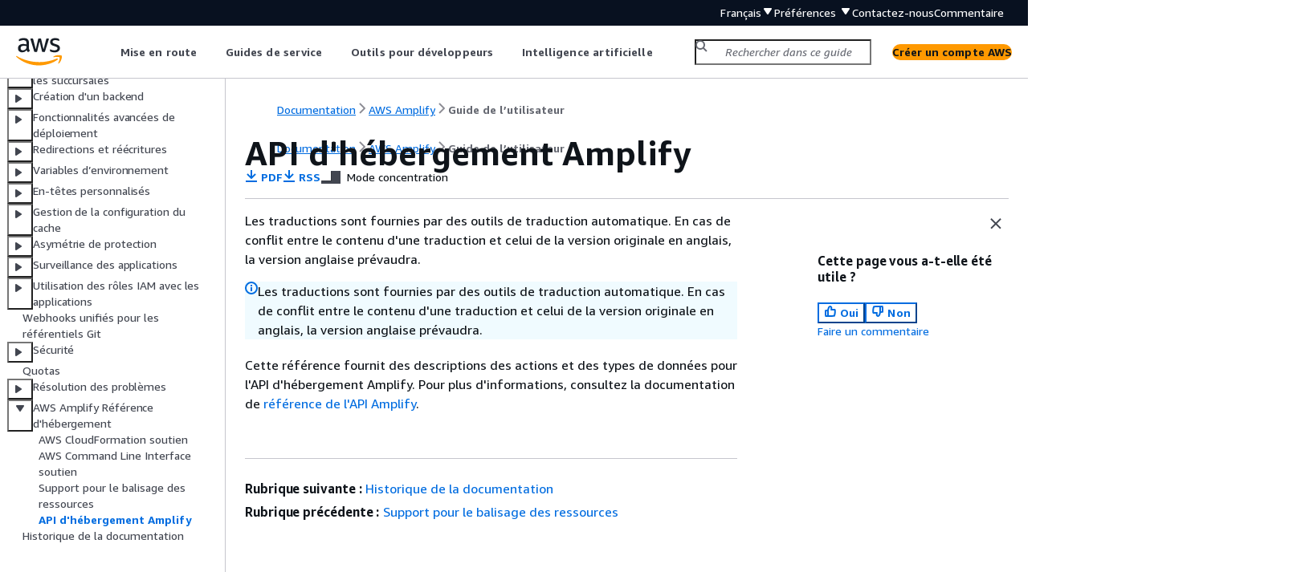

--- FILE ---
content_type: text/html
request_url: https://docs.aws.amazon.com/fr_fr/amplify/latest/userguide/amplify-api-reference.html
body_size: 3040
content:
<!DOCTYPE html>
    <html xmlns="http://www.w3.org/1999/xhtml" lang="fr-FR"><head><meta http-equiv="Content-Type" content="text/html; charset=UTF-8" /><title>API d'hébergement Amplify - AWS Amplify Hébergement</title><meta name="viewport" content="width=device-width,initial-scale=1" /><meta name="assets_root" content="/assets" /><meta name="target_state" content="amplify-api-reference" /><meta name="default_state" content="amplify-api-reference" /><link rel="icon" type="image/ico" href="/assets/images/favicon.ico" /><link rel="shortcut icon" type="image/ico" href="/assets/images/favicon.ico" /><link rel="canonical" href="https://docs.aws.amazon.com/fr_fr/amplify/latest/userguide/amplify-api-reference.html" /><meta name="description" content="Cette référence fournit des descriptions des actions et des types de données pour l'API d'hébergement Amplify. Pour plus d'informations, consultez la documentation de référence de l'API Amplify ." /><meta name="deployment_region" content="IAD" /><meta name="product" content="AWS Amplify Hébergement" /><meta name="guide" content="Guide de l’utilisateur" /><meta name="abstract" content="AWS Amplify fournit un service de livraison et d'hébergement en continu pour les applications mobiles et Web basées sur le cloud." /><meta name="guide-locale" content="fr_fr" /><meta name="tocs" content="toc-contents.json" /><link rel="canonical" href="https://docs.aws.amazon.com/fr_fr/amplify/latest/userguide/amplify-api-reference.html" /><link rel="alternative" href="https://docs.aws.amazon.com/id_id/amplify/latest/userguide/amplify-api-reference.html" hreflang="id-id" /><link rel="alternative" href="https://docs.aws.amazon.com/id_id/amplify/latest/userguide/amplify-api-reference.html" hreflang="id" /><link rel="alternative" href="https://docs.aws.amazon.com/de_de/amplify/latest/userguide/amplify-api-reference.html" hreflang="de-de" /><link rel="alternative" href="https://docs.aws.amazon.com/de_de/amplify/latest/userguide/amplify-api-reference.html" hreflang="de" /><link rel="alternative" href="https://docs.aws.amazon.com/amplify/latest/userguide/amplify-api-reference.html" hreflang="en-us" /><link rel="alternative" href="https://docs.aws.amazon.com/amplify/latest/userguide/amplify-api-reference.html" hreflang="en" /><link rel="alternative" href="https://docs.aws.amazon.com/es_es/amplify/latest/userguide/amplify-api-reference.html" hreflang="es-es" /><link rel="alternative" href="https://docs.aws.amazon.com/es_es/amplify/latest/userguide/amplify-api-reference.html" hreflang="es" /><link rel="alternative" href="https://docs.aws.amazon.com/fr_fr/amplify/latest/userguide/amplify-api-reference.html" hreflang="fr-fr" /><link rel="alternative" href="https://docs.aws.amazon.com/fr_fr/amplify/latest/userguide/amplify-api-reference.html" hreflang="fr" /><link rel="alternative" href="https://docs.aws.amazon.com/it_it/amplify/latest/userguide/amplify-api-reference.html" hreflang="it-it" /><link rel="alternative" href="https://docs.aws.amazon.com/it_it/amplify/latest/userguide/amplify-api-reference.html" hreflang="it" /><link rel="alternative" href="https://docs.aws.amazon.com/ja_jp/amplify/latest/userguide/amplify-api-reference.html" hreflang="ja-jp" /><link rel="alternative" href="https://docs.aws.amazon.com/ja_jp/amplify/latest/userguide/amplify-api-reference.html" hreflang="ja" /><link rel="alternative" href="https://docs.aws.amazon.com/ko_kr/amplify/latest/userguide/amplify-api-reference.html" hreflang="ko-kr" /><link rel="alternative" href="https://docs.aws.amazon.com/ko_kr/amplify/latest/userguide/amplify-api-reference.html" hreflang="ko" /><link rel="alternative" href="https://docs.aws.amazon.com/pt_br/amplify/latest/userguide/amplify-api-reference.html" hreflang="pt-br" /><link rel="alternative" href="https://docs.aws.amazon.com/pt_br/amplify/latest/userguide/amplify-api-reference.html" hreflang="pt" /><link rel="alternative" href="https://docs.aws.amazon.com/zh_cn/amplify/latest/userguide/amplify-api-reference.html" hreflang="zh-cn" /><link rel="alternative" href="https://docs.aws.amazon.com/zh_tw/amplify/latest/userguide/amplify-api-reference.html" hreflang="zh-tw" /><link rel="alternative" href="https://docs.aws.amazon.com/amplify/latest/userguide/amplify-api-reference.html" hreflang="x-default" /><meta name="feedback-item" content="Amplify" /><meta name="this_doc_product" content="AWS Amplify Hébergement" /><meta name="this_doc_guide" content="Guide de l’utilisateur" /><head xmlns="http://www.w3.org/1999/xhtml"> <script defer="" src="/assets/r/awsdocs-doc-page.2.0.0.js"></script><link href="/assets/r/awsdocs-doc-page.2.0.0.css" rel="stylesheet"/></head>
<script defer="" id="awsc-panorama-bundle" type="text/javascript" src="https://prod.pa.cdn.uis.awsstatic.com/panorama-nav-init.js" data-config="{'appEntity':'aws-documentation','region':'us-east-1','service':'amplify'}"></script><meta id="panorama-serviceSubSection" value="Guide de l’utilisateur" /><meta id="panorama-serviceConsolePage" value="API d'hébergement Amplify" /></head><body class="awsdocs awsui"><div class="awsdocs-container"><awsdocs-header></awsdocs-header><awsui-app-layout id="app-layout" class="awsui-util-no-gutters" ng-controller="ContentController as $ctrl" header-selector="awsdocs-header" navigation-hide="false" navigation-width="$ctrl.navWidth" navigation-open="$ctrl.navOpen" navigation-change="$ctrl.onNavChange($event)" tools-hide="$ctrl.hideTools" tools-width="$ctrl.toolsWidth" tools-open="$ctrl.toolsOpen" tools-change="$ctrl.onToolsChange($event)"><div id="guide-toc" dom-region="navigation"><awsdocs-toc></awsdocs-toc></div><div id="main-column" dom-region="content" tabindex="-1"><awsdocs-view class="awsdocs-view"><div id="awsdocs-content"><head><title>API d'hébergement Amplify - AWS Amplify Hébergement</title><meta name="pdf" content="amplify-console-ug.pdf#amplify-api-reference" /><meta name="rss" content="amplify-console-release-notes.rss" /><meta name="forums" content="https://repost.aws/fr/tags/TAxd9wmFJAQp-XtLjE63hasw" /><meta name="feedback" content="https://docs.aws.amazon.com/forms/aws-doc-feedback?hidden_service_name=Amplify&amp;topic_url=https://docs.aws.amazon.com/fr_fr/amplify/latest/userguide/amplify-api-reference.html" /><meta name="feedback-yes" content="feedbackyes.html?topic_url=https://docs.aws.amazon.com/fr_fr/amplify/latest/userguide/amplify-api-reference.html" /><meta name="feedback-no" content="feedbackno.html?topic_url=https://docs.aws.amazon.com/fr_fr/amplify/latest/userguide/amplify-api-reference.html" /><meta name="keywords" content="amplify,hébergement,Web mobile,reactjs,vuejs,jekyll,angulaire,aws,iOS,android,next.js,ssr" /><script type="application/ld+json">
{
    "@context" : "https://schema.org",
    "@type" : "BreadcrumbList",
    "itemListElement" : [
      {
        "@type" : "ListItem",
        "position" : 1,
        "name" : "AWS",
        "item" : "https://aws.amazon.com"
      },
      {
        "@type" : "ListItem",
        "position" : 2,
        "name" : "AWS Amplify",
        "item" : "https://docs.aws.amazon.com/amplify/index.html"
      },
      {
        "@type" : "ListItem",
        "position" : 3,
        "name" : "Guide de l’utilisateur",
        "item" : "https://docs.aws.amazon.com/fr_fr/amplify/latest/userguide"
      },
      {
        "@type" : "ListItem",
        "position" : 4,
        "name" : "AWS Amplify Référence d'hébergement",
        "item" : "https://docs.aws.amazon.com/fr_fr/amplify/latest/userguide/aws-amplify-reference-chapter.html"
      },
      {
        "@type" : "ListItem",
        "position" : 5,
        "name" : "API d'hébergement Amplify",
        "item" : "https://docs.aws.amazon.com/fr_fr/amplify/latest/userguide/aws-amplify-reference-chapter.html"
      }
    ]
}
</script></head><body><div id="main"><div style="display: none"><a href="amplify-console-ug.pdf#amplify-api-reference" target="_blank" rel="noopener noreferrer" title="Ouvrir le PDF"></a></div><div id="breadcrumbs" class="breadcrumb"><a href="/index.html">Documentation</a><a href="/amplify/index.html">AWS Amplify</a><a href="welcome.html">Guide de l’utilisateur</a></div><div id="main-content" class="awsui-util-container"><div id="main-col-body"><awsdocs-language-banner data-service="$ctrl.pageService"></awsdocs-language-banner><awsui-alert class="awsdocs-page-banner awsui-util-mb-l"><p>Les traductions sont fournies par des outils de traduction automatique. En cas de conflit entre le contenu d'une traduction et celui de la version originale en anglais, la version anglaise prévaudra.</p></awsui-alert><h1 class="topictitle" id="amplify-api-reference">API d'hébergement Amplify</h1><div class="awsdocs-page-header-container"><awsdocs-page-header></awsdocs-page-header><awsdocs-filter-selector id="awsdocs-filter-selector"></awsdocs-filter-selector></div><p>Cette référence fournit des descriptions des actions et des types de données pour l'API d'hébergement Amplify. Pour plus d'informations, consultez la documentation de <a href="https://docs.aws.amazon.com/amplify/latest/APIReference/Welcome.html">référence de l'API Amplify</a>.</p><awsdocs-copyright class="copyright-print"></awsdocs-copyright><awsdocs-thumb-feedback right-edge="{{$ctrl.thumbFeedbackRightEdge}}"></awsdocs-thumb-feedback></div><noscript><div><div><div><div id="js_error_message"><p><img src="https://d1ge0kk1l5kms0.cloudfront.net/images/G/01/webservices/console/warning.png" alt="Avertissement" /> <strong>JavaScript est désactivé ou n'est pas disponible dans votre navigateur.</strong></p><p>Pour que vous puissiez utiliser la documentation AWS, Javascript doit être activé. Vous trouverez des instructions sur les pages d'aide de votre navigateur.</p></div></div></div></div></noscript><div id="main-col-footer" class="awsui-util-font-size-0"><div id="doc-conventions"><a target="_top" href="/general/latest/gr/docconventions.html">Conventions de rédaction</a></div><div class="prev-next"><div id="previous" class="prev-link" accesskey="p" href="./resource-tagging-support-chapter.html">Support pour le balisage des ressources</div><div id="next" class="next-link" accesskey="n" href="./document-history.html">Historique de la documentation</div></div></div><awsdocs-page-utilities></awsdocs-page-utilities></div><div id="quick-feedback-yes" style="display: none;"><div class="title">Cette page vous a-t-elle été utile ? - Oui</div><div class="content"><p>Merci de nous avoir fait part de votre satisfaction.</p><p>Si vous avez quelques minutes à nous consacrer, merci de nous indiquer ce qui vous a plu afin que nous puissions nous améliorer davantage.</p><p><awsui-button id="fblink" rel="noopener noreferrer" target="_blank" text="Commentaire" click="linkClick($event)" href="https://docs.aws.amazon.com/forms/aws-doc-feedback?hidden_service_name=Amplify&amp;topic_url=https://docs.aws.amazon.com/fr_fr/amplify/latest/userguide/amplify-api-reference.html"></awsui-button></p></div></div><div id="quick-feedback-no" style="display: none;"><div class="title">Cette page vous a-t-elle été utile ? - Non</div><div class="content"><p>Merci de nous avoir avertis que cette page avait besoin d'être retravaillée. Nous sommes désolés de ne pas avoir répondu à vos attentes.</p><p>Si vous avez quelques minutes à nous consacrer, merci de nous indiquer comment nous pourrions améliorer cette documentation.</p><p><awsui-button id="fblink" rel="noopener noreferrer" target="_blank" text="Commentaire" click="linkClick($event)" href="https://docs.aws.amazon.com/forms/aws-doc-feedback?hidden_service_name=Amplify&amp;topic_url=https://docs.aws.amazon.com/fr_fr/amplify/latest/userguide/amplify-api-reference.html"></awsui-button></p></div></div></div></body></div></awsdocs-view><div class="page-loading-indicator" id="page-loading-indicator"><awsui-spinner size="large"></awsui-spinner></div></div><div id="tools-panel" dom-region="tools"><awsdocs-tools-panel id="awsdocs-tools-panel"></awsdocs-tools-panel></div></awsui-app-layout><awsdocs-cookie-banner class="doc-cookie-banner"></awsdocs-cookie-banner></div></body></html>

--- FILE ---
content_type: application/javascript
request_url: https://docs.aws.amazon.com/assets/r/1564.a86baf7ca34240038a04.js
body_size: 42094
content:
"use strict";(self.webpackChunk_amzn_aws_docs_website_assets_react=self.webpackChunk_amzn_aws_docs_website_assets_react||[]).push([[1564],{1564:(e,t,a)=>{a.r(t),a.d(t,{default:()=>n});const n={"cloudscape-design-components":{fr:{"[charts]":{loadingText:[{type:0,value:"Chargement du graphique"}],errorText:[{type:0,value:"Impossible d'extraire les données. Réessayez plus tard."}],recoveryText:[{type:0,value:"Réessayer"}],"i18nStrings.filterLabel":[{type:0,value:"Filtrer les données affichées"}],"i18nStrings.filterPlaceholder":[{type:0,value:"Filtrer les données"}],"i18nStrings.legendAriaLabel":[{type:0,value:"Légende"}],"i18nStrings.chartAriaRoleDescription":[{type:0,value:"Graphique"}],"i18nStrings.xAxisAriaRoleDescription":[{type:0,value:"axe X"}],"i18nStrings.yAxisAriaRoleDescription":[{type:0,value:"axe Y"}]},alert:{dismissAriaLabel:[{type:0,value:"Ignorer l'alerte"}],"i18nStrings.successIconAriaLabel":[{type:0,value:"Réussi"}],"i18nStrings.errorIconAriaLabel":[{type:0,value:"Erreur"}],"i18nStrings.warningIconAriaLabel":[{type:0,value:"Avertissement"}],"i18nStrings.infoIconAriaLabel":[{type:0,value:"Informations"}],"i18nStrings.dismissAriaLabel":[{type:0,value:"Ignorer l’alerte"}]},"annotation-context":{"i18nStrings.nextButtonText":[{type:0,value:"Suivant"}],"i18nStrings.previousButtonText":[{type:0,value:"Précédent"}],"i18nStrings.finishButtonText":[{type:0,value:"Terminer"}],"i18nStrings.labelDismissAnnotation":[{type:0,value:"Ignorer l'annotation"}],"i18nStrings.stepCounterText":[{type:0,value:"Étape "},{type:1,value:"stepNumber"},{type:0,value:" de "},{type:1,value:"totalStepCount"}],"i18nStrings.taskTitle":[{type:0,value:"Tâche "},{type:1,value:"taskNumber"},{type:0,value:": "},{type:1,value:"taskTitle"}],"i18nStrings.labelHotspot":[{type:5,value:"openState",options:{true:{value:[{type:0,value:"Annotation pour l’étape "},{type:1,value:"stepNumber"},{type:0,value:" de "},{type:1,value:"totalStepCount"}]},false:{value:[{type:0,value:"Annotation pour l’étape "},{type:1,value:"stepNumber"},{type:0,value:" de "},{type:1,value:"totalStepCount"}]},other:{value:[]}}}]},"app-layout":{"ariaLabels.drawers":[{type:0,value:"Tiroirs"}],"ariaLabels.drawersOverflow":[{type:0,value:"Débordement de tiroirs"}],"ariaLabels.drawersOverflowWithBadge":[{type:0,value:"Débordement de tiroirs avec badge"}],"ariaLabels.navigation":[{type:0,value:"Navigation latérale"}],"ariaLabels.navigationClose":[{type:0,value:"Fermer la navigation latérale"}],"ariaLabels.navigationToggle":[{type:0,value:"Ouvrir la navigation latérale"}],"ariaLabels.notifications":[{type:0,value:"Notifications"}],"ariaLabels.tools":[{type:0,value:"Volet d'aide"}],"ariaLabels.toolsClose":[{type:0,value:"Fermer le volet d'aide"}],"ariaLabels.toolsToggle":[{type:0,value:"Ouvrir le panneau d’aide"}]},"area-chart":{"i18nStrings.detailTotalLabel":[{type:0,value:"Total"}]},"attribute-editor":{removeButtonText:[{type:0,value:"Supprimer"}],"i18nStrings.itemRemovedAriaLive":[{type:0,value:"Élément supprimé"}]},autosuggest:{errorIconAriaLabel:[{type:0,value:"Erreur"}],selectedAriaLabel:[{type:0,value:"Sélectionné"}],enteredTextLabel:[{type:0,value:"Utiliser : «"},{type:1,value:"value"},{type:0,value:"»"}],recoveryText:[{type:0,value:"Réessayer"}]},"breadcrumb-group":{expandAriaLabel:[{type:0,value:"Afficher le chemin"}]},button:{"i18nStrings.externalIconAriaLabel":[{type:0,value:"S’ouvre dans un nouvel onglet"}]},calendar:{nextMonthAriaLabel:[{type:0,value:"Mois suivant"}],previousMonthAriaLabel:[{type:0,value:"Mois précédent"}],todayAriaLabel:[{type:0,value:"Aujourd'hui"}],"i18nStrings.nextYearAriaLabel":[{type:0,value:"Année suivante"}],"i18nStrings.previousYearAriaLabel":[{type:0,value:"Année précédente"}],"i18nStrings.currentMonthAriaLabel":[{type:0,value:"Mois en cours"}]},cards:{"ariaLabels.selectionGroupLabel":[{type:0,value:"Sélection de l’élément"}]},"code-editor":{"i18nStrings.loadingState":[{type:0,value:"Chargement de l'éditeur de code en cours"}],"i18nStrings.errorState":[{type:0,value:"Une erreur s'est produite lors du chargement de l'éditeur de code."}],"i18nStrings.errorStateRecovery":[{type:0,value:"Réessayer"}],"i18nStrings.editorGroupAriaLabel":[{type:0,value:"Éditeur de code"}],"i18nStrings.statusBarGroupAriaLabel":[{type:0,value:"Barre d'état"}],"i18nStrings.cursorPosition":[{type:0,value:"Lig "},{type:1,value:"row"},{type:0,value:", Col "},{type:1,value:"column"}],"i18nStrings.errorsTab":[{type:0,value:"Erreurs"}],"i18nStrings.warningsTab":[{type:0,value:"Avertissements"}],"i18nStrings.preferencesButtonAriaLabel":[{type:0,value:"Préférences"}],"i18nStrings.paneCloseButtonAriaLabel":[{type:0,value:"Fermer"}],"i18nStrings.preferencesModalHeader":[{type:0,value:"Préférences"}],"i18nStrings.preferencesModalCancel":[{type:0,value:"Annuler"}],"i18nStrings.preferencesModalConfirm":[{type:0,value:"Confirmer"}],"i18nStrings.preferencesModalWrapLines":[{type:0,value:"Retour à la ligne"}],"i18nStrings.preferencesModalTheme":[{type:0,value:"Thème"}],"i18nStrings.preferencesModalThemeFilteringAriaLabel":[{type:0,value:"Filtrer les thèmes"}],"i18nStrings.preferencesModalThemeFilteringPlaceholder":[{type:0,value:"Filtrer les thèmes"}],"i18nStrings.preferencesModalLightThemes":[{type:0,value:"Thèmes clairs"}],"i18nStrings.preferencesModalDarkThemes":[{type:0,value:"Thèmes sombres"}],"i18nStrings.cursorPositionAriaLabel":[{type:0,value:"Curseur sur la ligne "},{type:1,value:"row"}],"i18nStrings.resizeHandleAriaLabel":[{type:0,value:"Poignée de redimensionnement"}],"i18nStrings.resizeHandleTooltipText":[{type:0,value:"Faites glisser ou sélectionnez pour redimensionner"}]},"collection-preferences":{title:[{type:0,value:"Préférences"}],confirmLabel:[{type:0,value:"Confirmer"}],cancelLabel:[{type:0,value:"Annuler"}],"pageSizePreference.title":[{type:0,value:"Taille de la page"}],"wrapLinesPreference.label":[{type:0,value:"Retour à la ligne"}],"wrapLinesPreference.description":[{type:0,value:"Sélectionner pour voir tout le texte et retourner à la ligne"}],"stripedRowsPreference.label":[{type:0,value:"Lignes par bandes"}],"stripedRowsPreference.description":[{type:0,value:"Sélectionner pour ajouter des lignes ombragées alternées"}],"contentDensityPreference.label":[{type:0,value:"Mode compact"}],"contentDensityPreference.description":[{type:0,value:"Sélectionner pour afficher le contenu dans un mode plus dense et plus compact"}],"stickyColumnsPreference.firstColumns.title":[{type:0,value:"Coller les premières colonnes"}],"stickyColumnsPreference.firstColumns.description":[{type:0,value:"Gardez les premières colonnes visibles tout en faisant défiler le contenu du tableau horizontalement."}],"stickyColumnsPreference.firstColumns.options[0].label":[{type:0,value:"Aucun"}],"stickyColumnsPreference.firstColumns.options[1].label":[{type:0,value:"Première colonne"}],"stickyColumnsPreference.firstColumns.options[2].label":[{type:0,value:"Deux premières colonnes"}],"stickyColumnsPreference.lastColumns.title":[{type:0,value:"Coller la dernière colonne"}],"stickyColumnsPreference.lastColumns.description":[{type:0,value:"Gardez la dernière colonne visible lorsque vous faites défiler le contenu du tableau horizontalement."}],"stickyColumnsPreference.lastColumns.options[0].label":[{type:0,value:"Aucun"}],"stickyColumnsPreference.lastColumns.options[1].label":[{type:0,value:"Dernière colonne"}],"contentDisplayPreference.title":[{type:0,value:"Préférences de colonne"}],"contentDisplayPreference.description":[{type:0,value:"Personnalisez la visibilité et l’ordre des colonnes."}],"contentDisplayPreference.dragHandleAriaLabel":[{type:0,value:"Faire glisser"}],"contentDisplayPreference.dragHandleAriaDescription":[{type:0,value:"Utilisez Espace ou Entrée pour activer le glissement pour un élément, puis utilisez les touches fléchées pour déplacer la position de l'élément. Pour terminer le déplacement de la position, utilisez Espace ou Entrée. Pour ignorer le déplacement, utilisez Échap."}],"contentDisplayPreference.liveAnnouncementDndStarted":[{type:0,value:"Élément sélectionné à la position "},{type:1,value:"position"},{type:0,value:" de "},{type:1,value:"total"}],"contentDisplayPreference.liveAnnouncementDndDiscarded":[{type:0,value:"Réorganisation annulée"}],"contentDisplayPreference.i18nStrings.columnFilteringPlaceholder":[{type:0,value:"Filtrer les colonnes"}],"contentDisplayPreference.i18nStrings.columnFilteringAriaLabel":[{type:0,value:"Filtrer les colonnes"}],"contentDisplayPreference.i18nStrings.columnFilteringNoMatchText":[{type:0,value:"Aucune correspondance trouvée"}],"contentDisplayPreference.i18nStrings.columnFilteringClearFilterText":[{type:0,value:"Effacer le filtre"}],"contentDisplayPreference.liveAnnouncementDndItemReordered":[{type:5,value:"isInitialPosition",options:{true:{value:[{type:0,value:"Remettre l'élément à la position "},{type:1,value:"currentPosition"},{type:0,value:" de "},{type:1,value:"total"}]},false:{value:[{type:0,value:"Déplacer l'élément vers la position "},{type:1,value:"currentPosition"},{type:0,value:" de "},{type:1,value:"total"}]},other:{value:[]}}}],"contentDisplayPreference.liveAnnouncementDndItemCommitted":[{type:5,value:"isInitialPosition",options:{true:{value:[{type:0,value:"L'élément a été replacé dans sa position initiale "},{type:1,value:"initialPosition"},{type:0,value:" de "},{type:1,value:"total"}]},false:{value:[{type:0,value:"L'élément a été déplacé de la position "},{type:1,value:"initialPosition"},{type:0,value:" à "},{type:1,value:"finalPosition"},{type:0,value:" de "},{type:1,value:"total"}]},other:{value:[]}}}],"contentDisplayPreference.i18nStrings.columnFilteringCountText":[{type:6,value:"count",options:{zero:{value:[{type:0,value:"0 correspondances"}]},one:{value:[{type:0,value:"1 correspondance"}]},other:{value:[{type:1,value:"count"},{type:0,value:" correspondances"}]}},offset:0,pluralType:"cardinal"}]},"copy-to-clipboard":{"i18nStrings.copyButtonText":[{type:0,value:"Copier"}]},"date-range-picker":{"i18nStrings.relativeModeTitle":[{type:0,value:"Mode relatif"}],"i18nStrings.absoluteModeTitle":[{type:0,value:"Mode absolu"}],"i18nStrings.relativeRangeSelectionHeading":[{type:0,value:"Choisir une plage"}],"i18nStrings.relativeRangeSelectionMonthlyDescription":[{type:0,value:"Chaque option représente le mois complet, du premier au dernier jour."}],"i18nStrings.cancelButtonLabel":[{type:0,value:"Annuler"}],"i18nStrings.clearButtonLabel":[{type:0,value:"Effacer et ignorer"}],"i18nStrings.applyButtonLabel":[{type:0,value:"Appliquer"}],"i18nStrings.customRelativeRangeOptionLabel":[{type:0,value:"Plage personnalisée"}],"i18nStrings.customRelativeRangeOptionDescription":[{type:0,value:"Définir une plage personnalisée dans le passé"}],"i18nStrings.customRelativeRangeUnitLabel":[{type:0,value:"Unité de temps"}],"i18nStrings.customRelativeRangeDurationLabel":[{type:0,value:"Durée"}],"i18nStrings.customRelativeRangeDurationPlaceholder":[{type:0,value:"Saisir une durée"}],"i18nStrings.previousMonthAriaLabel":[{type:0,value:"Mois précédent"}],"i18nStrings.nextMonthAriaLabel":[{type:0,value:"Mois suivant"}],"i18nStrings.previousYearAriaLabel":[{type:0,value:"Année précédente"}],"i18nStrings.nextYearAriaLabel":[{type:0,value:"Année suivante"}],"i18nStrings.currentMonthAriaLabel":[{type:0,value:"Ce mois-ci"}],"i18nStrings.todayAriaLabel":[{type:0,value:"Aujourd’hui"}],"i18nStrings.startMonthLabel":[{type:0,value:"Mois de début"}],"i18nStrings.startDateLabel":[{type:0,value:"Date de début"}],"i18nStrings.startTimeLabel":[{type:0,value:"Heure de début"}],"i18nStrings.endMonthLabel":[{type:0,value:"Mois de fin"}],"i18nStrings.endDateLabel":[{type:0,value:"Date de fin"}],"i18nStrings.endTimeLabel":[{type:0,value:"Heure de fin"}],"i18nStrings.dateTimeConstraintText":[{type:0,value:"Pour la date, utilisez le format AAAA/MM/JJ. Pour l'heure, utilisez le format 24 heures."}],"i18nStrings.dateConstraintText":[{type:0,value:"Pour la date, utilisez le format AAAA/MM/JJ."}],"i18nStrings.slashedDateTimeConstraintText":[{type:0,value:"Pour la date, utilisez le format JJ/MM/AAAA. Pour l’heure, utilisez le format 24 heures."}],"i18nStrings.isoDateTimeConstraintText":[{type:0,value:"Pour la date, utilisez le format JJ/MM/AAAA. Pour l’heure, utilisez le format 24 heures."}],"i18nStrings.slashedDateConstraintText":[{type:0,value:"Pour la date, utilisez le format JJ/MM/AAAA."}],"i18nStrings.isoDateConstraintText":[{type:0,value:"Pour la date, utilisez le format JJ/MM/AAAA."}],"i18nStrings.slashedMonthConstraintText":[{type:0,value:"Pour le mois, utilisez le format MM/AAAA."}],"i18nStrings.isoMonthConstraintText":[{type:0,value:"Pour le mois, utilisez le format MM/AAAA."}],"i18nStrings.monthConstraintText":[{type:0,value:"Pour le mois, utilisez le format AAAA/MM."}],"i18nStrings.errorIconAriaLabel":[{type:0,value:"Erreur"}],"i18nStrings.renderSelectedAbsoluteRangeAriaLive":[{type:0,value:"Plage sélectionnée de "},{type:1,value:"startDate"},{type:0,value:" à "},{type:1,value:"endDate"}],"i18nStrings.formatRelativeRange":[{type:5,value:"unit",options:{second:{value:[{type:6,value:"amount",options:{zero:{value:[{type:0,value:"Dernières "},{type:1,value:"amount"},{type:0,value:" secondes"}]},one:{value:[{type:0,value:"Dernière "},{type:1,value:"amount"},{type:0,value:" seconde"}]},other:{value:[{type:0,value:"Dernières "},{type:1,value:"amount"},{type:0,value:" secondes"}]}},offset:0,pluralType:"cardinal"}]},minute:{value:[{type:6,value:"amount",options:{zero:{value:[{type:0,value:"Dernières "},{type:1,value:"amount"},{type:0,value:" minutes"}]},one:{value:[{type:0,value:"Dernière "},{type:1,value:"amount"},{type:0,value:" minute"}]},other:{value:[{type:0,value:"Dernières "},{type:1,value:"amount"},{type:0,value:" minutes"}]}},offset:0,pluralType:"cardinal"}]},hour:{value:[{type:6,value:"amount",options:{zero:{value:[{type:0,value:"Dernières "},{type:1,value:"amount"},{type:0,value:" heures"}]},one:{value:[{type:0,value:"Dernière "},{type:1,value:"amount"},{type:0,value:" heure"}]},other:{value:[{type:0,value:"Dernières "},{type:1,value:"amount"},{type:0,value:" heures"}]}},offset:0,pluralType:"cardinal"}]},day:{value:[{type:6,value:"amount",options:{zero:{value:[{type:0,value:"Derniers "},{type:1,value:"amount"},{type:0,value:" jours"}]},one:{value:[{type:0,value:"Dernier "},{type:1,value:"amount"},{type:0,value:" jour"}]},other:{value:[{type:0,value:"Derniers "},{type:1,value:"amount"},{type:0,value:" jours"}]}},offset:0,pluralType:"cardinal"}]},week:{value:[{type:6,value:"amount",options:{zero:{value:[{type:0,value:"Dernières "},{type:1,value:"amount"},{type:0,value:" semaines"}]},one:{value:[{type:0,value:"Dernière "},{type:1,value:"amount"},{type:0,value:" semaine"}]},other:{value:[{type:0,value:"Dernières "},{type:1,value:"amount"},{type:0,value:" semaines"}]}},offset:0,pluralType:"cardinal"}]},month:{value:[{type:6,value:"amount",options:{zero:{value:[{type:0,value:"Derniers "},{type:1,value:"amount"},{type:0,value:" mois"}]},one:{value:[{type:0,value:"Dernier "},{type:1,value:"amount"},{type:0,value:" mois"}]},other:{value:[{type:0,value:"Derniers "},{type:1,value:"amount"},{type:0,value:" mois"}]}},offset:0,pluralType:"cardinal"}]},year:{value:[{type:6,value:"amount",options:{zero:{value:[{type:0,value:"Dernières "},{type:1,value:"amount"},{type:0,value:" années"}]},one:{value:[{type:0,value:"Dernière "},{type:1,value:"amount"},{type:0,value:" année"}]},other:{value:[{type:0,value:"Dernières "},{type:1,value:"amount"},{type:0,value:" années"}]}},offset:0,pluralType:"cardinal"}]},other:{value:[]}}}],"i18nStrings.formatUnit":[{type:5,value:"unit",options:{second:{value:[{type:6,value:"amount",options:{zero:{value:[{type:0,value:"secondes"}]},one:{value:[{type:0,value:"seconde"}]},other:{value:[{type:0,value:"secondes"}]}},offset:0,pluralType:"cardinal"}]},minute:{value:[{type:6,value:"amount",options:{zero:{value:[{type:0,value:"minutes"}]},one:{value:[{type:0,value:"minute"}]},other:{value:[{type:0,value:"minutes"}]}},offset:0,pluralType:"cardinal"}]},hour:{value:[{type:6,value:"amount",options:{zero:{value:[{type:0,value:"heures"}]},one:{value:[{type:0,value:"heure"}]},other:{value:[{type:0,value:"heures"}]}},offset:0,pluralType:"cardinal"}]},day:{value:[{type:6,value:"amount",options:{zero:{value:[{type:0,value:"jours"}]},one:{value:[{type:0,value:"jour"}]},other:{value:[{type:0,value:"jours"}]}},offset:0,pluralType:"cardinal"}]},week:{value:[{type:6,value:"amount",options:{zero:{value:[{type:0,value:"semaines"}]},one:{value:[{type:0,value:"semaine"}]},other:{value:[{type:0,value:"semaines"}]}},offset:0,pluralType:"cardinal"}]},month:{value:[{type:6,value:"amount",options:{zero:{value:[{type:0,value:"mois"}]},one:{value:[{type:0,value:"mois"}]},other:{value:[{type:0,value:"mois"}]}},offset:0,pluralType:"cardinal"}]},year:{value:[{type:6,value:"amount",options:{zero:{value:[{type:0,value:"années"}]},one:{value:[{type:0,value:"année"}]},other:{value:[{type:0,value:"années"}]}},offset:0,pluralType:"cardinal"}]},other:{value:[]}}}]},drawer:{"i18nStrings.loadingText":[{type:0,value:"Chargement du contenu en cours"}]},"file-token-group":{"i18nStrings.limitShowFewer":[{type:0,value:"Afficher moins"}],"i18nStrings.limitShowMore":[{type:0,value:"Afficher plus"}],"i18nStrings.removeFileAriaLabel":[{type:0,value:"Supprimer le fichier "},{type:1,value:"fileIndex"}],"i18nStrings.errorIconAriaLabel":[{type:0,value:"Erreur"}],"i18nStrings.warningIconAriaLabel":[{type:0,value:"Avertissement"}]},"file-upload":{"i18nStrings.limitShowFewer":[{type:0,value:"Afficher moins"}],"i18nStrings.limitShowMore":[{type:0,value:"Afficher plus"}],"i18nStrings.removeFileAriaLabel":[{type:0,value:"Supprimer le fichier "},{type:1,value:"fileIndex"}],"i18nStrings.errorIconAriaLabel":[{type:0,value:"Erreur"}],"i18nStrings.warningIconAriaLabel":[{type:0,value:"Avertissement"}],"i18nStrings.uploadButtonText":[{type:5,value:"multiple",options:{true:{value:[{type:0,value:"Choisir les fichiers"}]},false:{value:[{type:0,value:"Choisir un fichier"}]},other:{value:[]}}}],"i18nStrings.dropzoneText":[{type:5,value:"multiple",options:{true:{value:[{type:0,value:"Déposer les fichiers à charger"}]},false:{value:[{type:0,value:"Déposer le fichier à charger"}]},other:{value:[]}}}]},flashbar:{"i18nStrings.ariaLabel":[{type:0,value:"Notifications"}],"i18nStrings.errorIconAriaLabel":[{type:0,value:"Erreur"}],"i18nStrings.inProgressIconAriaLabel":[{type:0,value:"En cours"}],"i18nStrings.infoIconAriaLabel":[{type:0,value:"Informations"}],"i18nStrings.notificationBarAriaLabel":[{type:0,value:"Toutes les notifications"}],"i18nStrings.notificationBarText":[{type:0,value:"Notifications"}],"i18nStrings.successIconAriaLabel":[{type:0,value:"Réussi"}],"i18nStrings.warningIconAriaLabel":[{type:0,value:"Avertissement"}]},"form-field":{"i18nStrings.errorIconAriaLabel":[{type:0,value:"Erreur"}],"i18nStrings.warningIconAriaLabel":[{type:0,value:"Avertissement"}]},form:{errorIconAriaLabel:[{type:0,value:"Erreur"}]},"help-panel":{loadingText:[{type:0,value:"Chargement du contenu en cours"}]},input:{clearAriaLabel:[{type:0,value:"Effacer"}]},link:{externalIconAriaLabel:[{type:0,value:"S’ouvre dans un nouvel onglet"}]},list:{dragHandleAriaLabel:[{type:0,value:"Faire glisser"}],dragHandleAriaDescription:[{type:0,value:"Utilisez Espace ou Entrée pour activer le glissement pour un élément, puis utilisez les touches fléchées pour déplacer la position de l'élément. Pour terminer le déplacement de la position, utilisez Espace ou Entrée. Pour ignorer le déplacement, utilisez Échap."}],liveAnnouncementDndStarted:[{type:0,value:"Élément sélectionné à la position "},{type:1,value:"position"},{type:0,value:" de "},{type:1,value:"total"}],liveAnnouncementDndDiscarded:[{type:0,value:"Réorganisation annulée"}],liveAnnouncementDndItemReordered:[{type:5,value:"isInitialPosition",options:{true:{value:[{type:0,value:"Remettre l'élément à la position "},{type:1,value:"currentPosition"},{type:0,value:" de "},{type:1,value:"total"}]},false:{value:[{type:0,value:"Déplacer l'élément vers la position "},{type:1,value:"currentPosition"},{type:0,value:" de "},{type:1,value:"total"}]},other:{value:[]}}}],liveAnnouncementDndItemCommitted:[{type:5,value:"isInitialPosition",options:{true:{value:[{type:0,value:"L'élément a été replacé dans sa position initiale "},{type:1,value:"initialPosition"},{type:0,value:" de "},{type:1,value:"total"}]},false:{value:[{type:0,value:"L'élément a été déplacé de la position "},{type:1,value:"initialPosition"},{type:0,value:" à "},{type:1,value:"finalPosition"},{type:0,value:" de "},{type:1,value:"total"}]},other:{value:[]}}}]},modal:{closeAriaLabel:[{type:0,value:"Fermer le modal"}]},multiselect:{deselectAriaLabel:[{type:0,value:"Supprimer "},{type:1,value:"option__label"}],"i18nStrings.selectAllText":[{type:0,value:"Tout sélectionner"}]},pagination:{"ariaLabels.nextPageLabel":[{type:0,value:"Page suivante"}],"ariaLabels.pageLabel":[{type:0,value:"Page "},{type:1,value:"pageNumber"},{type:0,value:" de toutes les pages"}],"ariaLabels.previousPageLabel":[{type:0,value:"Page précédente"}]},"pie-chart":{"i18nStrings.detailsValue":[{type:0,value:"Valeur"}],"i18nStrings.detailsPercentage":[{type:0,value:"Pourcentage"}],"i18nStrings.chartAriaRoleDescription":[{type:0,value:"Diagramme circulaire"}],"i18nStrings.segmentAriaRoleDescription":[{type:0,value:"Segment"}]},popover:{dismissAriaLabel:[{type:0,value:"Fermer la fenêtre contextuelle"}]},"property-filter":{"i18nStrings.allPropertiesLabel":[{type:0,value:"Toutes les propriétés"}],"i18nStrings.applyActionText":[{type:0,value:"Appliquer"}],"i18nStrings.cancelActionText":[{type:0,value:"Annuler"}],"i18nStrings.clearFiltersText":[{type:0,value:"Effacer les filtres"}],"i18nStrings.editTokenHeader":[{type:0,value:"Modifier le filtre"}],"i18nStrings.groupPropertiesText":[{type:0,value:"Propriétés"}],"i18nStrings.groupValuesText":[{type:0,value:"Valeurs"}],"i18nStrings.operationAndText":[{type:0,value:"et"}],"i18nStrings.operationOrText":[{type:0,value:"ou"}],"i18nStrings.operatorContainsText":[{type:0,value:"Contient"}],"i18nStrings.operatorDoesNotContainText":[{type:0,value:"Ne contient pas"}],"i18nStrings.operatorDoesNotEqualText":[{type:0,value:"N'est pas égal à"}],"i18nStrings.operatorEqualsText":[{type:0,value:"Égal à"}],"i18nStrings.operatorGreaterOrEqualText":[{type:0,value:"Supérieur ou égal à"}],"i18nStrings.operatorGreaterText":[{type:0,value:"Supérieur à"}],"i18nStrings.operatorLessOrEqualText":[{type:0,value:"Inférieur ou égal à"}],"i18nStrings.operatorLessText":[{type:0,value:"Inférieur à"}],"i18nStrings.operatorStartsWithText":[{type:0,value:"Commence par"}],"i18nStrings.operatorDoesNotStartWithText":[{type:0,value:"Ne commence pas par"}],"i18nStrings.operatorText":[{type:0,value:"Opérateur"}],"i18nStrings.operatorsText":[{type:0,value:"Opérateurs"}],"i18nStrings.propertyText":[{type:0,value:"Propriété"}],"i18nStrings.removeTokenButtonAriaLabel":[{type:0,value:"Supprimer le filtre, "},{type:1,value:"token__formattedText"}],"i18nStrings.tokenEditorTokenActionsAriaLabel":[{type:0,value:"Actions de filtrage, "},{type:1,value:"token__formattedText"}],"i18nStrings.tokenEditorTokenRemoveAriaLabel":[{type:0,value:"Supprimer le filtre, "},{type:1,value:"token__formattedText"}],"i18nStrings.tokenEditorTokenRemoveLabel":[{type:0,value:"Supprimer le filtre"}],"i18nStrings.tokenEditorTokenRemoveFromGroupLabel":[{type:0,value:"Supprimer le filtre du groupe"}],"i18nStrings.tokenEditorAddTokenActionsAriaLabel":[{type:0,value:"Ajouter des actions de filtrage"}],"i18nStrings.tokenEditorAddNewTokenLabel":[{type:0,value:"Ajouter un nouveau filtre"}],"i18nStrings.tokenEditorAddExistingTokenAriaLabel":[{type:0,value:"Ajouter le filtre "},{type:1,value:"token__formattedText"},{type:0,value:" au groupe"}],"i18nStrings.tokenEditorAddExistingTokenLabel":[{type:0,value:"Ajouter le filtre "},{type:1,value:"token__propertyLabel"},{type:0,value:" "},{type:1,value:"token__operator"},{type:0,value:" "},{type:1,value:"token__value"},{type:0,value:" au groupe"}],"i18nStrings.tokenLimitShowFewer":[{type:0,value:"Afficher moins"}],"i18nStrings.tokenLimitShowMore":[{type:0,value:"Afficher plus"}],"i18nStrings.valueText":[{type:0,value:"Valeur"}],"i18nStrings.formatToken":[{type:5,value:"token__operator",options:{equals:{value:[{type:1,value:"token__propertyLabel"},{type:0,value:" est égal à "},{type:1,value:"token__value"}]},not_equals:{value:[{type:1,value:"token__propertyLabel"},{type:0,value:" n’est pas égal à "},{type:1,value:"token__value"}]},greater_than:{value:[{type:1,value:"token__propertyLabel"},{type:0,value:" est supérieur à "},{type:1,value:"token__value"}]},greater_than_equal:{value:[{type:1,value:"token__propertyLabel"},{type:0,value:" est supérieur ou égal à "},{type:1,value:"token__value"}]},less_than:{value:[{type:1,value:"token__propertyLabel"},{type:0,value:" est inférieur à "},{type:1,value:"token__value"}]},less_than_equal:{value:[{type:1,value:"token__propertyLabel"},{type:0,value:" est inférieur ou égal à "},{type:1,value:"token__value"}]},contains:{value:[{type:1,value:"token__propertyLabel"},{type:0,value:" contient "},{type:1,value:"token__value"}]},not_contains:{value:[{type:1,value:"token__propertyLabel"},{type:0,value:" ne contient pas "},{type:1,value:"token__value"}]},starts_with:{value:[{type:1,value:"token__propertyLabel"},{type:0,value:" commence par "},{type:1,value:"token__value"}]},not_starts_with:{value:[{type:1,value:"token__propertyLabel"},{type:0,value:" ne commence pas par "},{type:1,value:"token__value"}]},other:{value:[]}}}],"i18nStrings.groupEditAriaLabel":[{type:5,value:"group__formattedTokens__length",options:{2:{value:[{type:0,value:"Modifier le groupe de filtres "},{type:1,value:"group__formattedTokens0__formattedText"},{type:0,value:" "},{type:1,value:"group__operationLabel"},{type:0,value:" "},{type:1,value:"group__formattedTokens1__formattedText"}]},3:{value:[{type:0,value:"Modifier le groupe de filtres "},{type:1,value:"group__formattedTokens0__formattedText"},{type:0,value:" "},{type:1,value:"group__operationLabel"},{type:0,value:" "},{type:1,value:"group__formattedTokens1__formattedText"},{type:0,value:" "},{type:1,value:"group__operationLabel"},{type:0,value:" "},{type:1,value:"group__formattedTokens2__formattedText"}]},4:{value:[{type:0,value:"Modifier le groupe de filtres "},{type:1,value:"group__formattedTokens0__formattedText"},{type:0,value:" "},{type:1,value:"group__operationLabel"},{type:0,value:" "},{type:1,value:"group__formattedTokens1__formattedText"},{type:0,value:" "},{type:1,value:"group__operationLabel"},{type:0,value:" "},{type:1,value:"group__formattedTokens2__formattedText"},{type:0,value:" "},{type:1,value:"group__operationLabel"},{type:0,value:" "},{type:1,value:"group__formattedTokens3__formattedText"}]},5:{value:[{type:0,value:"Modifier le groupe de filtres "},{type:1,value:"group__formattedTokens0__formattedText"},{type:0,value:" "},{type:1,value:"group__operationLabel"},{type:0,value:" "},{type:1,value:"group__formattedTokens1__formattedText"},{type:0,value:" "},{type:1,value:"group__operationLabel"},{type:0,value:" "},{type:1,value:"group__formattedTokens2__formattedText"},{type:0,value:" "},{type:1,value:"group__operationLabel"},{type:0,value:" "},{type:1,value:"group__formattedTokens3__formattedText"},{type:0,value:" "},{type:1,value:"group__operationLabel"}]},other:{value:[{type:0,value:"Modifier le groupe de filtres "},{type:1,value:"group__formattedTokens0__formattedText"},{type:0,value:" "},{type:1,value:"group__operationLabel"},{type:0,value:" "},{type:1,value:"group__formattedTokens1__formattedText"},{type:0,value:" "},{type:1,value:"group__operationLabel"},{type:0,value:" "},{type:1,value:"group__formattedTokens2__formattedText"},{type:0,value:" "},{type:1,value:"group__operationLabel"},{type:0,value:" "},{type:1,value:"group__formattedTokens3__formattedText"},{type:0,value:" "},{type:1,value:"group__operationLabel"}]}}}]},"s3-resource-selector":{"i18nStrings.inContextSelectPlaceholder":[{type:0,value:"Choisir une version"}],"i18nStrings.inContextBrowseButton":[{type:0,value:"Parcourir S3"}],"i18nStrings.inContextViewButton":[{type:0,value:"Afficher"}],"i18nStrings.inContextViewButtonAriaLabel":[{type:0,value:"Afficher (s'ouvre dans un nouvel onglet)"}],"i18nStrings.inContextLoadingText":[{type:0,value:"Chargement de la ressource"}],"i18nStrings.inContextUriLabel":[{type:0,value:"URI S3"}],"i18nStrings.inContextVersionSelectLabel":[{type:0,value:"Version de l'objet"}],"i18nStrings.modalTitle":[{type:0,value:"Choisir un objet dans S3"}],"i18nStrings.modalCancelButton":[{type:0,value:"Annuler"}],"i18nStrings.modalSubmitButton":[{type:0,value:"Choisir"}],"i18nStrings.modalBreadcrumbRootItem":[{type:0,value:"Compartiments S3"}],"i18nStrings.modalLastUpdatedText":[{type:0,value:"Dernière mise à jour"}],"i18nStrings.selectionBuckets":[{type:0,value:"Compartiments"}],"i18nStrings.selectionObjects":[{type:0,value:"Objets"}],"i18nStrings.selectionVersions":[{type:0,value:"Versions"}],"i18nStrings.selectionBucketsSearchPlaceholder":[{type:0,value:"Trouver un compartiment"}],"i18nStrings.selectionObjectsSearchPlaceholder":[{type:0,value:"Rechercher un objet par préfixe"}],"i18nStrings.selectionVersionsSearchPlaceholder":[{type:0,value:"Trouver la version"}],"i18nStrings.selectionBucketsLoading":[{type:0,value:"Chargement des compartiments"}],"i18nStrings.selectionBucketsNoItems":[{type:0,value:"Aucun compartiment"}],"i18nStrings.selectionObjectsLoading":[{type:0,value:"Chargement des objets"}],"i18nStrings.selectionObjectsNoItems":[{type:0,value:"Aucun objet"}],"i18nStrings.selectionVersionsLoading":[{type:0,value:"Chargement des versions"}],"i18nStrings.selectionVersionsNoItems":[{type:0,value:"Aucune version"}],"i18nStrings.filteringNoMatches":[{type:0,value:"Aucune correspondance"}],"i18nStrings.filteringCantFindMatch":[{type:0,value:"Impossible de trouver une correspondance."}],"i18nStrings.clearFilterButtonText":[{type:0,value:"Effacer le filtre"}],"i18nStrings.columnBucketID":[{type:0,value:"ID"}],"i18nStrings.columnBucketName":[{type:0,value:"Nom"}],"i18nStrings.columnBucketCreationDate":[{type:0,value:"Date de création"}],"i18nStrings.columnBucketRegion":[{type:0,value:"Région"}],"i18nStrings.columnObjectKey":[{type:0,value:"Clé"}],"i18nStrings.columnObjectLastModified":[{type:0,value:"Dernière modification"}],"i18nStrings.columnObjectSize":[{type:0,value:"Taille"}],"i18nStrings.columnVersionID":[{type:0,value:"ID de version"}],"i18nStrings.columnVersionLastModified":[{type:0,value:"Dernière modification"}],"i18nStrings.columnVersionSize":[{type:0,value:"Taille"}],"i18nStrings.validationPathMustBegin":[{type:0,value:"Le chemin doit commencer par s3:// pour être valide."}],"i18nStrings.validationBucketLowerCase":[{type:0,value:"Le nom du compartiment doit commencer par une minuscule ou un chiffre."}],"i18nStrings.validationBucketMustNotContain":[{type:0,value:"Le nom du compartiment ne doit pas contenir de majuscules."}],"i18nStrings.validationBucketLength":[{type:0,value:"Le nom du compartiment doit comporter entre 3 et 63 caractères."}],"i18nStrings.validationBucketMustComplyDns":[{type:0,value:"Le nom du compartiment doit être conforme aux conventions de dénomination DNS."}],"i18nStrings.labelSortedDescending":[{type:1,value:"columnName"},{type:0,value:", triés par ordre décroissant"}],"i18nStrings.labelSortedAscending":[{type:1,value:"columnName"},{type:0,value:", triés par ordre croissant"}],"i18nStrings.labelNotSorted":[{type:1,value:"columnName"},{type:0,value:", non triés"}],"i18nStrings.labelsBucketsSelection.selectionGroupLabel":[{type:0,value:"Compartiments"}],"i18nStrings.labelsBucketsSelection.itemSelectionLabel":[{type:1,value:"item__Name"}],"i18nStrings.labelsObjectsSelection.selectionGroupLabel":[{type:0,value:"Objets"}],"i18nStrings.labelsObjectsSelection.itemSelectionLabel":[{type:1,value:"item__Key"}],"i18nStrings.labelsVersionsSelection.selectionGroupLabel":[{type:0,value:"Versions"}],"i18nStrings.labelsVersionsSelection.itemSelectionLabel":[{type:1,value:"item__VersionId"}],"i18nStrings.labelFiltering":[{type:0,value:"Trouver "},{type:1,value:"itemsType"}],"i18nStrings.labelRefresh":[{type:0,value:"Actualiser les données"}],"i18nStrings.labelBreadcrumbs":[{type:0,value:"Pistes de navigation S3"}],"i18nStrings.labelIconFolder":[{type:0,value:"Dossier"}],"i18nStrings.labelIconObject":[{type:0,value:"Objet"}],"i18nStrings.filteringCounterText":[{type:6,value:"count",options:{one:{value:[{type:0,value:"1 correspondance"}]},other:{value:[{type:1,value:"count"},{type:0,value:" correspondances"}]}},offset:0,pluralType:"cardinal"}]},select:{errorIconAriaLabel:[{type:0,value:"Erreur"}],selectedAriaLabel:[{type:0,value:"Sélectionné"}],recoveryText:[{type:0,value:"Réessayer"}]},slider:{"i18nStrings.valueTextRange":[{type:1,value:"value"},{type:0,value:", entre "},{type:1,value:"previousValue"},{type:0,value:" et "},{type:1,value:"nextValue"}]},"split-panel":{"i18nStrings.closeButtonAriaLabel":[{type:0,value:"Fermer le panneau"}],"i18nStrings.openButtonAriaLabel":[{type:0,value:"Ouvrir le panneau"}],"i18nStrings.preferencesTitle":[{type:0,value:"Préférences du panneau divisé"}],"i18nStrings.preferencesPositionLabel":[{type:0,value:"Position du panneau divisé"}],"i18nStrings.preferencesPositionDescription":[{type:0,value:"Choisir la position par défaut du panneau divisé pour le service."}],"i18nStrings.preferencesPositionSide":[{type:0,value:"Côté"}],"i18nStrings.preferencesPositionBottom":[{type:0,value:"En bas"}],"i18nStrings.preferencesConfirm":[{type:0,value:"Confirmer"}],"i18nStrings.preferencesCancel":[{type:0,value:"Annuler"}],"i18nStrings.resizeHandleAriaLabel":[{type:0,value:"Redimensionner le panneau divisé"}],"i18nStrings.resizeHandleTooltipText":[{type:0,value:"Faites glisser ou sélectionnez pour redimensionner"}]},table:{"ariaLabels.resizerRoleDescription":[{type:0,value:"bouton de redimensionnement"}],"ariaLabels.submittingEditText":[{type:0,value:"Soumission de modification"}],"ariaLabels.successfulEditLabel":[{type:0,value:"Modification réussie"}],"ariaLabels.expandButtonLabel":[{type:0,value:"Élargir"}],"ariaLabels.collapseButtonLabel":[{type:0,value:"Réduire"}],"columnDefinitions.editConfig.errorIconAriaLabel":[{type:0,value:"Erreur"}],"columnDefinitions.editConfig.editIconAriaLabel":[{type:0,value:"modifiable"}]},tabs:{"i18nStrings.scrollLeftAriaLabel":[{type:0,value:"Faire défiler vers la gauche"}],"i18nStrings.scrollRightAriaLabel":[{type:0,value:"Faire défiler vers la droite"}],"i18nStrings.tabsWithActionsAriaRoleDescription":[{type:0,value:"Onglets avec des actions"}]},"tag-editor":{"i18nStrings.keyPlaceholder":[{type:0,value:"Saisir une clé"}],"i18nStrings.valuePlaceholder":[{type:0,value:"Saisir une valeur"}],"i18nStrings.addButton":[{type:0,value:"Ajouter une nouvelle identification"}],"i18nStrings.removeButton":[{type:0,value:"Supprimer"}],"i18nStrings.removeButtonAriaLabel":[{type:0,value:"Supprimer "},{type:1,value:"tag__key"}],"i18nStrings.undoButton":[{type:0,value:"Annuler"}],"i18nStrings.undoPrompt":[{type:0,value:"Cette identification sera supprimée lors de l'enregistrement des modifications."}],"i18nStrings.loading":[{type:0,value:"Chargement des identifications associées à cette ressource en cours"}],"i18nStrings.keyHeader":[{type:0,value:"Clé"}],"i18nStrings.valueHeader":[{type:0,value:"Valeur"}],"i18nStrings.optional":[{type:0,value:"facultatif"}],"i18nStrings.keySuggestion":[{type:0,value:"Clé d'identification personnalisée"}],"i18nStrings.valueSuggestion":[{type:0,value:"Valeur d'identification personnalisée"}],"i18nStrings.emptyTags":[{type:0,value:"Aucune identification n'est associée à la ressource."}],"i18nStrings.tooManyKeysSuggestion":[{type:0,value:"Vous avez plus de clés que ce qui peut être affiché."}],"i18nStrings.tooManyValuesSuggestion":[{type:0,value:"Vous avez plus de valeurs que ce qui peut être affiché."}],"i18nStrings.keysSuggestionLoading":[{type:0,value:"Chargement des clés d'identification en cours"}],"i18nStrings.keysSuggestionError":[{type:0,value:"Les clés d'identification n'ont pas pu être récupérées."}],"i18nStrings.valuesSuggestionLoading":[{type:0,value:"Chargement des valeurs d'identification en cours"}],"i18nStrings.valuesSuggestionError":[{type:0,value:"Les valeurs d'identification n'ont pas pu être récupérées."}],"i18nStrings.emptyKeyError":[{type:0,value:"Vous devez spécifier une clé d'identification."}],"i18nStrings.maxKeyCharLengthError":[{type:0,value:"Le nombre maximal de caractères que vous pouvez utiliser dans une clé d'identification est de 128."}],"i18nStrings.maxValueCharLengthError":[{type:0,value:"Le nombre maximal de caractères que vous pouvez utiliser dans une valeur d'identification est de 256."}],"i18nStrings.duplicateKeyError":[{type:0,value:"Vous devez spécifier une clé d'identification unique."}],"i18nStrings.invalidKeyError":[{type:0,value:"Clé non valide. Les clés peuvent contenir uniquement des caractères Unicode, des chiffres, des espaces blancs et l'un des éléments suivants : _.:/=+@-"}],"i18nStrings.invalidValueError":[{type:0,value:"Valeur non valide. Les valeurs peuvent contenir uniquement des caractères Unicode, des chiffres, des espaces blancs et l'un des éléments suivants : _.:/=+@-"}],"i18nStrings.awsPrefixError":[{type:0,value:"Impossible de commencer par aws :"}],"i18nStrings.tagLimitReached":[{type:6,value:"tagLimit",options:{one:{value:[{type:0,value:"Vous avez atteint la limite de 1 identification."}]},other:{value:[{type:0,value:"Vous avez atteint la limite de "},{type:1,value:"tagLimit"},{type:0,value:" identifications."}]}},offset:0,pluralType:"cardinal"}],"i18nStrings.tagLimitExceeded":[{type:6,value:"tagLimit",options:{one:{value:[{type:0,value:"Vous avez dépassé la limite de 1 identification."}]},other:{value:[{type:0,value:"Vous avez dépassé la limite de "},{type:1,value:"tagLimit"},{type:0,value:" identifications."}]}},offset:0,pluralType:"cardinal"}],"i18nStrings.tagLimit":[{type:5,value:"tagLimitAvailable",options:{true:{value:[{type:6,value:"availableTags",options:{other:{value:[{type:0,value:"Vous pouvez ajouter jusqu'à "},{type:1,value:"tagLimit"},{type:0,value:" identifications."}]}},offset:0,pluralType:"cardinal"}]},false:{value:[{type:6,value:"availableTags",options:{one:{value:[{type:0,value:"Vous pouvez ajouter jusqu'à 1 identification supplémentaire."}]},other:{value:[{type:0,value:"Vous pouvez ajouter jusqu'à "},{type:1,value:"availableTags"},{type:0,value:" identifications supplémentaires."}]}},offset:0,pluralType:"cardinal"}]},other:{value:[]}}}]},"token-group":{"i18nStrings.limitShowFewer":[{type:0,value:"Afficher moins"}],"i18nStrings.limitShowMore":[{type:0,value:"Afficher plus"}]},"top-navigation":{"i18nStrings.searchIconAriaLabel":[{type:0,value:"Rechercher"}],"i18nStrings.searchDismissIconAriaLabel":[{type:0,value:"Fermer la recherche"}],"i18nStrings.overflowMenuTriggerText":[{type:0,value:"En savoir plus"}],"i18nStrings.overflowMenuDismissIconAriaLabel":[{type:0,value:"Fermer le menu"}],"i18nStrings.overflowMenuBackIconAriaLabel":[{type:0,value:"Retour"}],"i18nStrings.overflowMenuTitleText":[{type:0,value:"Tous"}]},"tree-view":{"i18nStrings.expandButtonLabel":[{type:0,value:"Élargir"}],"i18nStrings.collapseButtonLabel":[{type:0,value:"Réduire"}]},"tutorial-panel":{"i18nStrings.loadingText":[{type:0,value:"Chargement en cours"}],"i18nStrings.tutorialListTitle":[{type:0,value:"Choisir un didacticiel"}],"i18nStrings.tutorialListDownloadLinkText":[{type:0,value:"Télécharger la version PDF"}],"i18nStrings.labelTutorialListDownloadLink":[{type:0,value:"Télécharger la version PDF de ce didacticiel"}],"i18nStrings.tutorialCompletedText":[{type:0,value:"Didacticiel terminé"}],"i18nStrings.learnMoreLinkText":[{type:0,value:"En savoir plus"}],"i18nStrings.startTutorialButtonText":[{type:0,value:"Commencer le didacticiel"}],"i18nStrings.restartTutorialButtonText":[{type:0,value:"Redémarrer le didacticiel"}],"i18nStrings.completionScreenTitle":[{type:0,value:"Félicitations ! Vous avez terminé le didacticiel."}],"i18nStrings.feedbackLinkText":[{type:0,value:"Commentaires"}],"i18nStrings.dismissTutorialButtonText":[{type:0,value:"Ignorer le didacticiel"}],"i18nStrings.taskTitle":[{type:0,value:"Tâche "},{type:1,value:"taskNumber"},{type:0,value:": "},{type:1,value:"taskTitle"}],"i18nStrings.stepTitle":[{type:0,value:"Étape "},{type:1,value:"stepNumber"},{type:0,value:" : "},{type:1,value:"stepTitle"}],"i18nStrings.labelExitTutorial":[{type:0,value:"Ignorer le didacticiel"}],"i18nStrings.labelTotalSteps":[{type:0,value:"Nombre total d'étapes : "},{type:1,value:"totalStepCount"}],"i18nStrings.labelsTaskStatus.pending":[{type:0,value:"En attente"}],"i18nStrings.labelsTaskStatus.in-progress":[{type:0,value:"En cours"}],"i18nStrings.labelsTaskStatus.success":[{type:0,value:"Réussi"}]},wizard:{"i18nStrings.stepNumberLabel":[{type:0,value:"Étape "},{type:1,value:"stepNumber"}],"i18nStrings.collapsedStepsLabel":[{type:0,value:"Étape "},{type:1,value:"stepNumber"},{type:0,value:" de "},{type:1,value:"stepsCount"}],"i18nStrings.skipToButtonLabel":[{type:0,value:"Passer à "},{type:1,value:"task__title"}],"i18nStrings.navigationAriaLabel":[{type:0,value:"Étapes"}],"i18nStrings.cancelButton":[{type:0,value:"Annuler"}],"i18nStrings.previousButton":[{type:0,value:"Précédent"}],"i18nStrings.nextButton":[{type:0,value:"Suivant"}],"i18nStrings.optional":[{type:0,value:"facultatif"}],"i18nStrings.nextButtonLoadingAnnouncement":[{type:0,value:"Chargement de l'étape suivante"}],"i18nStrings.submitButtonLoadingAnnouncement":[{type:0,value:"Soumission du formulaire"}]}}}}}}]);